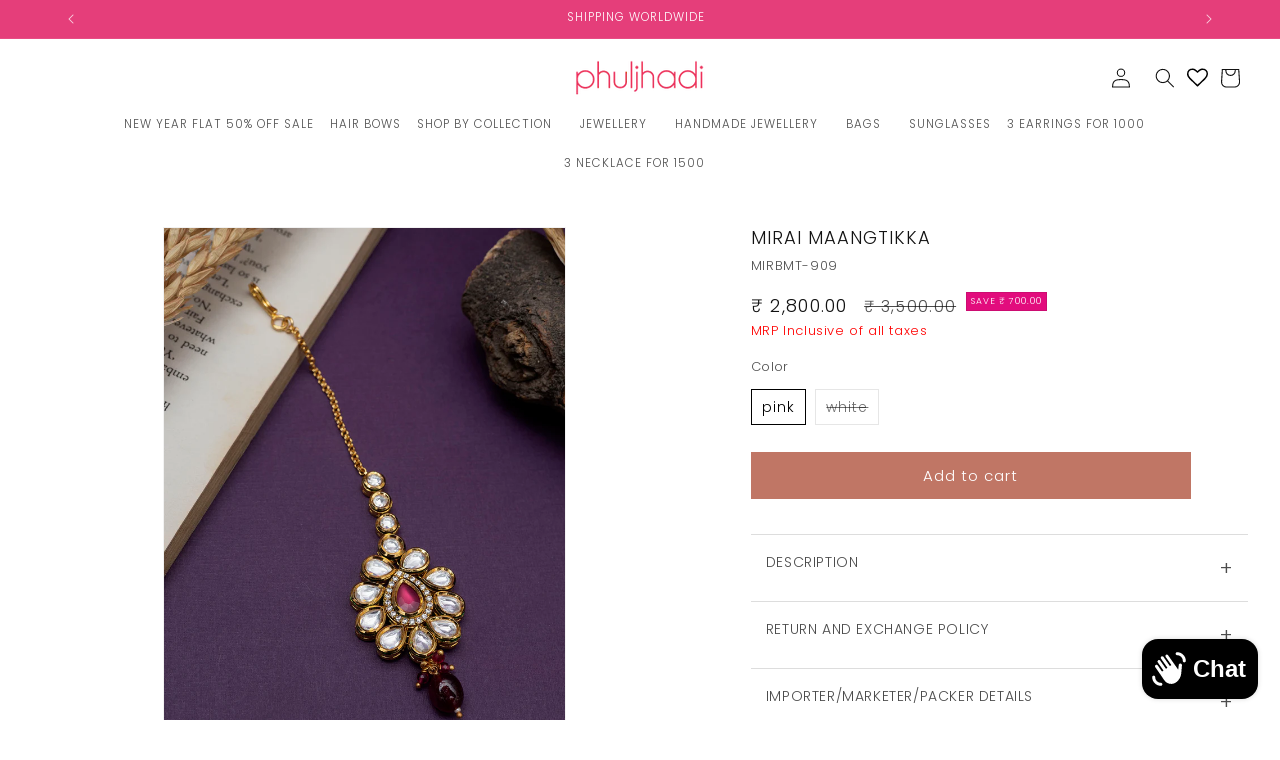

--- FILE ---
content_type: text/javascript; charset=utf-8
request_url: https://phuljhadi.com/web-pixels@fcfee988w5aeb613cpc8e4bc33m6693e112/web-pixel-1619755243@918f9922b843777d2a33873eae87a000/sandbox/worker.modern.js
body_size: -770
content:
importScripts('https://phuljhadi.com/cdn/wpm/sfcfee988w5aeb613cpc8e4bc33m6693e112m.js');
globalThis.shopify = self.webPixelsManager.createShopifyExtend('1619755243', 'APP');
importScripts('/web-pixels/strict/app/web-pixel-1619755243@918f9922b843777d2a33873eae87a000.js');
